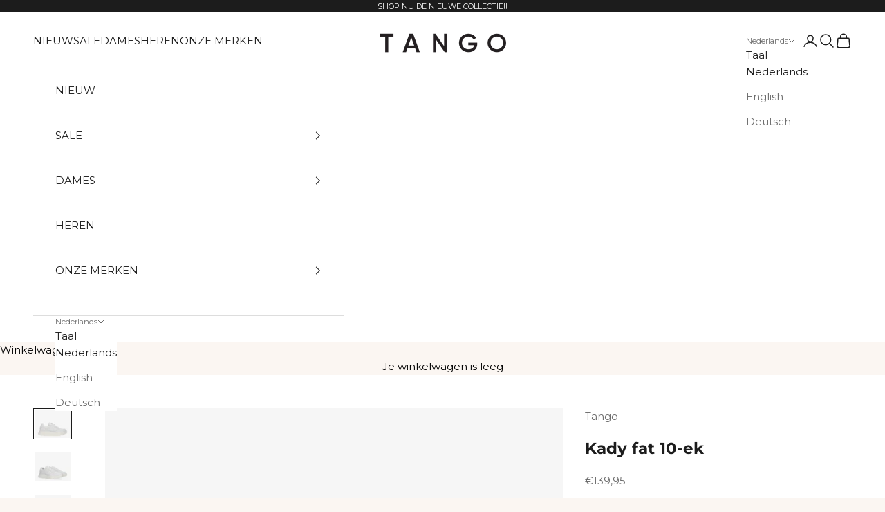

--- FILE ---
content_type: text/css
request_url: https://tangoshoes.com/cdn/shop/t/65/assets/custom.css?v=37059587275925082491743083832
body_size: -75
content:
.icon.icon--select-arrow-right{width:8px;float:right;padding-top:5px}.product-seperator{padding-bottom:20px}.product-item__sizes{width:100%}.product-item__sizes--list{list-style-type:none;display:flex;flex-direction:row;justify-content:space-between}.product-item__sizes--in-stock{font-weight:700;font-size:12px;text-decoration:none;position:relative;padding-bottom:3px;background-color:#fff;border:2px solid transparent;cursor:pointer}.product-item__sizes--in-stock:after{content:"";position:absolute;bottom:0;left:0;width:0;height:2px;background-color:#1c1c1c;transition:width .5s ease}.product-item__sizes--in-stock:hover:after{width:100%}.product-item__sizes--not-available{text-decoration:line-through;font-size:12px;color:#939393}.product-image--badges{position:absolute;right:10px;top:10px;z-index:1}.product-image--badges__new{background-color:#5c5c5c;font-size:11px;font-weight:700;text-transform:uppercase;padding:2px 10px;color:#fff;border-radius:8px}.product-image--badges__preorder{background-color:#4d651a;font-size:11px;font-weight:700;text-transform:uppercase;padding:2px 10px;color:#fff;border-radius:8px}.product-image--badges__sale{background-color:#e02d00;font-size:11px;font-weight:700;text-transform:uppercase;padding:2px 10px;color:#fff;border-radius:8px}.product-specifications{display:flex;flex-direction:column}.product-specifications--single{border-bottom:1px solid #e7e7e7;padding:0 16px 10px 0;margin-bottom:10px;float:left;width:100%;display:flex;justify-content:space-between}.product-specifications--single__title{font-weight:700;float:left}.mega-menu--split:first-of-type{display:inline-block;margin-right:60px}.mega-menu--split{display:inline-block;vertical-align:top}.sale-carousel{padding-bottom:40px;padding-top:20px;display:flex;justify-content:space-between;flex-direction:row}.sale-carousel--item{background-color:#000!important;color:#fff;border:1px solid #000;border-radius:50%;padding:14px 18px}.sale-carousel--item:hover{background-color:#fff!important;color:#000;border:1px solid #000;transition:all .3s ease-in-out}.sale-carousel--item-active{background-color:#fff!important;color:#000;border:1px solid #000;border-radius:50%;padding:14px 18px}
/*# sourceMappingURL=/cdn/shop/t/65/assets/custom.css.map?v=37059587275925082491743083832 */


--- FILE ---
content_type: text/css
request_url: https://cdn.boostcommerce.io/widget-integration/theme/customization/brandfarm-tango-shoes.myshopify.com/eva9xxcU5u/customization-1743518593460.css
body_size: 351
content:
/*********************** Custom css for Boost AI Search & Discovery  ************************/
.boost-sd__product-label--sale {
    padding: 2px 10px;
    text-transform: uppercase;
    font-weight: bold;
    font-size: 12px;
}

.boost-sd__product-title {
    font-size: var(--text-h6);
}

.boost-sd__product-price {
    margin-top: 8px;
}

.boost-sd__product-price-content {
    font-size: var(--text-h6);
}

.boost-sd__product-swatch-options {
    gap: unset;
}

.boost-sd__product-swatch-more,
.boost-sd__radio-label {
    border: unset;
    border-radius: unset;
    font-weight: bold;
    padding: 0px 6px;
}

.boost-sd__product-swatch-more:hover,
.boost-sd__radio-label:hover {
    border: unset !important;
    background-color: unset !important;
    color: unset !important;
    text-decoration: underline; 
}

.boost-sd__radio-label-disabled {
    text-decoration: line-through;
    font-size: 12px;
    color: #939393;
}

.boost-sd__radio-label-disabled:hover {
    text-decoration: line-through !important;
    font-size: 12px!important;
    color: #939393!important;
}

/* .boost-sd-layout {
     margin-inline-start: max(var(--container-gutter), 50% - var(--boostsd-general-page-width-desktop) / 2);
    margin-inline-end: max(var(--container-gutter), 50% - var(--boostsd-general-page-width-desktop) / 2);
} */

:root {
    --boostsd-product-list-gap-desktop: 40px;
    --boostsd-general-page-width-desktop: 100%;
    --container-gutter: 1rem;
    

}

@media only screen and (min-width: 767px) {
   :root {
        --boostsd-product-list-gap-desktop: 40px;

    --boostsd-general-page-width-desktop: 100%;
    --container-gutter: 3rem;
    --boostsd-product-list-padding-left: 15px;

} 
}

.tag-preorder {
    background-color: #4d651a;
    font-size: 7px;
    font-weight: 700;
    text-transform: uppercase;
    padding: 2px 10px;
    color: #fff;
    border-radius: 8px; 
    margin-right: 5px;
}

.tag-new {
    background-color: #5c5c5c;
    font-size: 7px;
    font-weight: 700;
    text-transform: uppercase;
    padding: 2px 10px;
    color: #fff;
    border-radius: 8px;
     margin-right: 5px;
}

.product-tag-labels {
   position: absolute; 
   top: 5px; 
   right: 5px; 
   z-index: 2;
}

@media only screen and (min-width: 767px) {
    .tag-preorder {
        font-size: 11px;
    }
    .tag-new {
        font-size: 11px;
    }

    .product-tag-labels { 
        top: 10px; 
        right: 10px;
        }
}

--- FILE ---
content_type: application/javascript
request_url: https://ecommplugins-trustboxsettings.trustpilot.com/brandfarm-tango-shoes.myshopify.com.js?settings=1614241632911&shop=brandfarm-tango-shoes.myshopify.com
body_size: 226
content:
const trustpilot_trustbox_settings = {"trustboxes":[],"activeTrustbox":0,"pageUrls":{"landing":"https://brandfarm-tango-shoes.myshopify.com","category":"https://brandfarm-tango-shoes.myshopify.com/collections/bestsellers","product":"https://brandfarm-tango-shoes.myshopify.com/products/alex-11-d"}};
dispatchEvent(new CustomEvent('trustpilotTrustboxSettingsLoaded'));